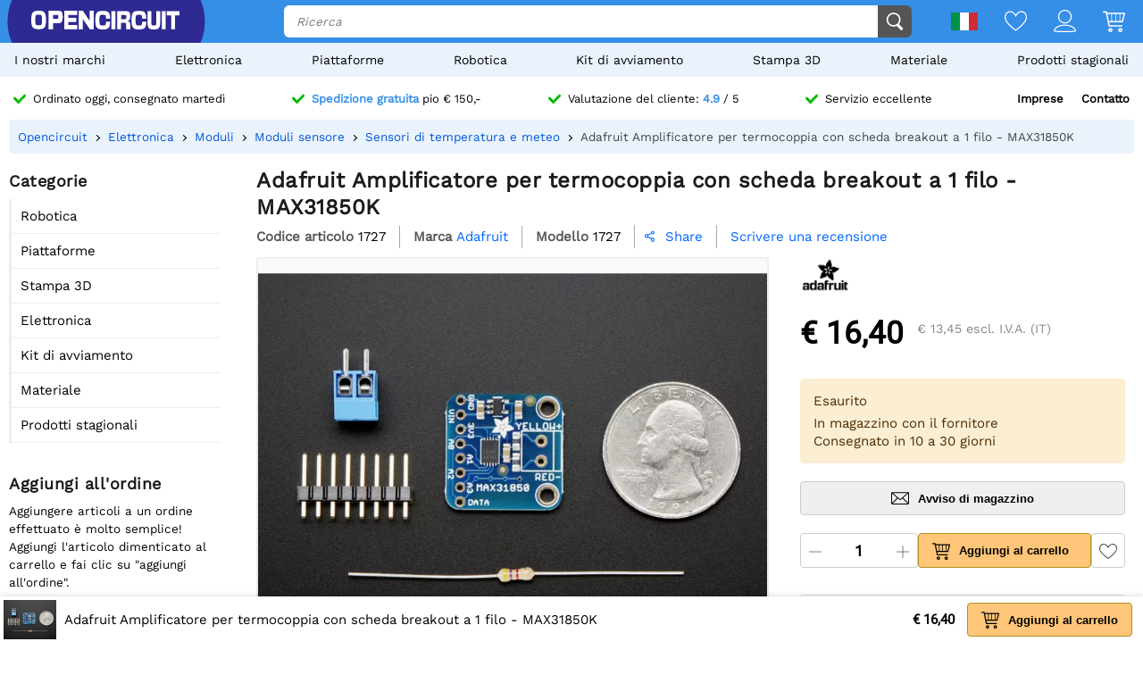

--- FILE ---
content_type: text/html; charset=utf-8
request_url: https://opencircu.it/api/session/set
body_size: -15
content:
{"success":true,"tkn":8331626}